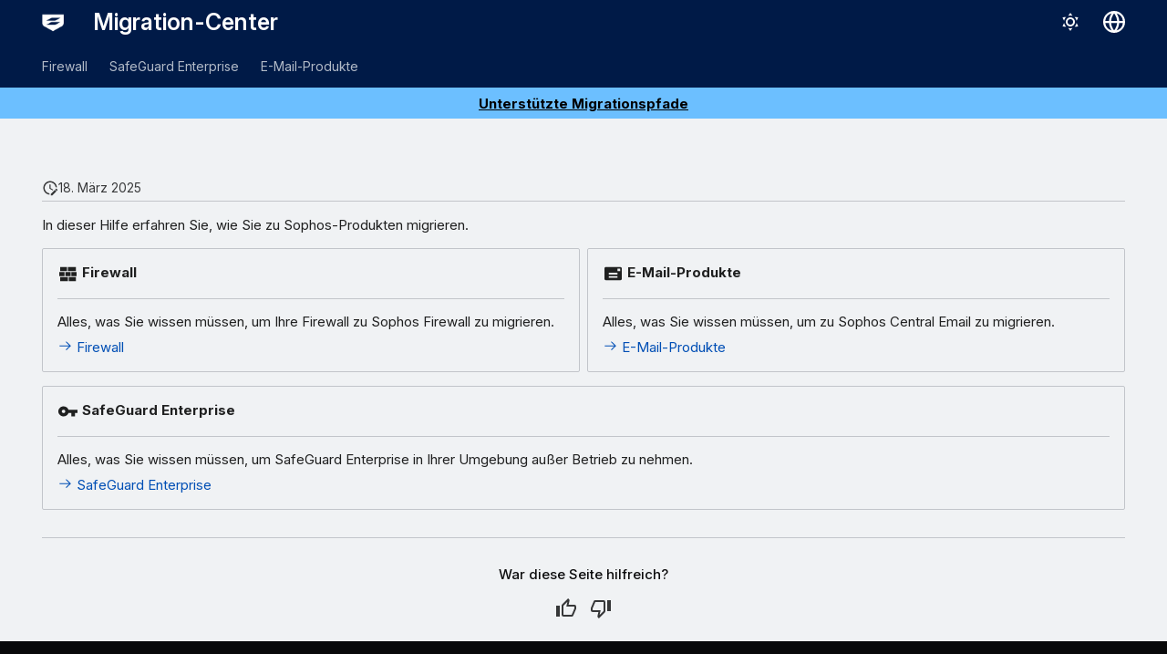

--- FILE ---
content_type: text/html
request_url: https://docs.sophos.com/support/migration/de-de/index.html?contextId=sec-get-started
body_size: 8800
content:
<!doctype html><html lang=de class=no-js> <head><script type=text/javascript src=https://static.cloud.coveo.com/coveo.analytics.js/2/coveoua.js></script><script type=module src=https://static.cloud.coveo.com/atomic/v3.20/atomic.esm.js></script><link rel=stylesheet href=https://static.cloud.coveo.com/atomic/v3.20/themes/coveo.css><script type=text/javascript>function searchAllContent(){const baseURL='https://support.sophos.com/support/s/support-community-search';const urlParams=window.location.hash;window.open(`${baseURL}${urlParams}`,'_blank');}</script><script type=module>import{buildRedirectionTrigger,loadAdvancedSearchQueryActions}from'https://static.cloud.coveo.com/headless/v3/headless.esm.js';async function fetchCoveoCredentials(){const url=new URL(window.location.href);const json_url=url.protocol+'//'+url.host+'/assets/coveo/data.json';const orgId=sessionStorage.getItem('coveoOrganizationId');if(orgId===null||orgId==='undefined'){const response=await fetch(json_url);if(!response.ok){console.error('Error fetching Coveo API credentials:',response.error);}
const json=await response.json();sessionStorage.setItem('coveoAccessToken',json.accessToken);sessionStorage.setItem('coveoOrganizationId',json.organizationId);}}
async function initializeStandaloneSearchBox(){await customElements.whenDefined('atomic-search-interface');const searchInterfaceStandaloneBox=document.querySelector('#coveo-atomic-search-standalone-box');await searchInterfaceStandaloneBox.initialize({accessToken:sessionStorage.getItem('coveoAccessToken'),organizationId:sessionStorage.getItem('coveoOrganizationId'),analytics:{analyticsMode:'legacy'}});searchInterfaceStandaloneBox.language='de';}
async function initializeSearchPage(searchInterface){await searchInterface.initialize({accessToken:sessionStorage.getItem('coveoAccessToken'),organizationId:sessionStorage.getItem('coveoOrganizationId'),analytics:{analyticsMode:'legacy'}});searchInterface.language='de';const engine=searchInterface.engine;const controller=buildRedirectionTrigger(engine);controller.subscribe(()=>{const{redirectTo}=controller.state;if(redirectTo){window.location.replace(redirectTo);}});const updateAdvancedSearchQueriesAction=loadAdvancedSearchQueryActions(engine).updateAdvancedSearchQueries({aq:'@uri="https://docs.sophos.com/support/migration/de-de/"'});engine.dispatch(updateAdvancedSearchQueriesAction);searchInterface.executeFirstSearch();}
(async()=>{await customElements.whenDefined('atomic-search-interface');await fetchCoveoCredentials();await initializeStandaloneSearchBox();const searchInterface=document.querySelector('#coveo-atomic-search');if(searchInterface!==null){await initializeSearchPage(searchInterface);document.querySelector('.md-top').style.display='none';}
coveoua("init",sessionStorage.getItem('coveoAccessToken'),"https://"+sessionStorage.getItem('coveoOrganizationId')+".analytics.org.coveo.com");coveoua("send","view",{contentIdKey:"@clickableuri",contentIdValue:window.location.href,});})();</script><link rel=preconnect href=https://fonts.googleapis.com><link rel=preconnect href=https://fonts.gstatic.com crossorigin><link href="https://fonts.googleapis.com/css2?family=Inter:opsz,wght@14..32,400..700&display=swap" rel=stylesheet><script type=text/javascript>
    (function(c,l,a,r,i,t,y){
        c[a]=c[a]||function(){(c[a].q=c[a].q||[]).push(arguments)};
        t=l.createElement(r);t.async=1;t.src="https://www.clarity.ms/tag/"+i;
        y=l.getElementsByTagName(r)[0];y.parentNode.insertBefore(t,y);
    })(window, document, "clarity", "script", "nfhqssysry");
</script><script>(function(w,d,s,l,i){w[l]=w[l]||[];w[l].push({'gtm.start':
new Date().getTime(),event:'gtm.js'});var f=d.getElementsByTagName(s)[0],
j=d.createElement(s),dl=l!='dataLayer'?'&l='+l:'';j.async=true;j.src=
'https://www.googletagmanager.com/gtm.js?id='+i+dl;f.parentNode.insertBefore(j,f);
})(window,document,'script','dataLayer','GTM-TW8W88B');</script><script src=./assets/javascripts/sophos/sophos-context-help.js></script><meta charset=utf-8><meta name=viewport content="width=device-width,initial-scale=1"><meta name=description content="In dieser Hilfe erfahren Sie, wie Sie zu Sophos-Produkten migrieren."><meta name=author content="Sophos Ltd."><link href=https://docs.sophos.com/support/migration/de-de/ rel=canonical><link rel=icon href=assets/images/sophos/sophosfavicon.ico><meta name=generator content="mkdocs-1.6.1, mkdocs-material-9.6.21+insiders-4.53.17"><title>Migration-Center</title><link rel=stylesheet href=assets/stylesheets/main.7d528353.min.css><link rel=stylesheet href=assets/stylesheets/palette.ab4e12ef.min.css><link rel=preconnect href=https://fonts.gstatic.com crossorigin><link rel=stylesheet href="https://fonts.googleapis.com/css?family=Roboto:300,300i,400,400i,700,700i%7CRoboto+Mono:400,400i,700,700i&display=fallback"><style>:root{--md-text-font:"Roboto";--md-code-font:"Roboto Mono"}</style><link rel=stylesheet href=assets/stylesheets/sophos/sophos.css><script>__md_scope=new URL(".",location),__md_hash=e=>[...e].reduce(((e,_)=>(e<<5)-e+_.charCodeAt(0)),0),__md_get=(e,_=localStorage,t=__md_scope)=>JSON.parse(_.getItem(t.pathname+"."+e)),__md_set=(e,_,t=localStorage,a=__md_scope)=>{try{t.setItem(a.pathname+"."+e,JSON.stringify(_))}catch(e){}}</script><script id=__analytics>function __md_analytics(){function e(){dataLayer.push(arguments)}window.dataLayer=window.dataLayer||[],e("js",new Date),e("config","UA-737537-1"),document.addEventListener("DOMContentLoaded",(function(){document.forms.search&&document.forms.search.query.addEventListener("blur",(function(){this.value&&e("event","search",{search_term:this.value})}));document$.subscribe((function(){var t=document.forms.feedback;if(void 0!==t)for(var a of t.querySelectorAll("[type=submit]"))a.addEventListener("click",(function(a){a.preventDefault();var n=document.location.pathname,d=this.getAttribute("data-md-value");e("event","feedback",{page:n,data:d}),t.firstElementChild.disabled=!0;var r=t.querySelector(".md-feedback__note [data-md-value='"+d+"']");r&&(r.hidden=!1)})),t.hidden=!1})),location$.subscribe((function(t){e("config","UA-737537-1",{page_path:t.pathname})}))}));var t=document.createElement("script");t.async=!0,t.src="https://www.googletagmanager.com/gtag/js?id=UA-737537-1",document.getElementById("__analytics").insertAdjacentElement("afterEnd",t)}</script><script>"undefined"!=typeof __md_analytics&&__md_analytics()</script><style>
        .md-source-icon {
            display: none;
        }

        .dismiss-button {
            background-color: transparent;
            border: none;
            color: white;
            margin-left: 10px;
            cursor: pointer;
            font-weight: normal;
            text-decoration: underline;
        }
    </style><meta property=og:type content=website><meta property=og:title content=Home><meta property=og:description content="In dieser Hilfe erfahren Sie, wie Sie zu Sophos-Produkten migrieren."><meta property=og:image content=https://docs.sophos.com/support/migration/de-de/assets/images/social/index.png><meta property=og:image:type content=image/png><meta property=og:image:width content=1200><meta property=og:image:height content=630><meta content=https://docs.sophos.com/support/migration/de-de/ property=og:url><meta property=twitter:card content=summary_large_image><meta property=twitter:title content=Home><meta property=twitter:description content="In dieser Hilfe erfahren Sie, wie Sie zu Sophos-Produkten migrieren."><meta property=twitter:image content=https://docs.sophos.com/support/migration/de-de/assets/images/social/index.png></head> <body dir=ltr data-md-color-scheme=sophosLight data-md-color-primary=indigo data-md-color-accent=indigo> <noscript><iframe src="https://www.googletagmanager.com/ns.html?id=GTM-TW8W88B" height=0 width=0 style=display:none;visibility:hidden></iframe></noscript> <input class=md-toggle data-md-toggle=drawer type=checkbox id=__drawer autocomplete=off> <input class=md-toggle data-md-toggle=search type=checkbox id=__search autocomplete=off> <label class=md-overlay for=__drawer></label> <div data-md-component=skip> <a href=#_1 class=md-skip> Zum Inhalt </a> </div> <header class="md-header md-header--shadow md-header--lifted" data-md-component=header> <nav class="md-header__inner md-grid" aria-label=Kopfzeile> <a href=. title=Migration-Center class="md-header__button md-logo" aria-label=Migration-Center data-md-component=logo> <img src=assets/images/sophos/sophos-shield.png alt=logo> </a> <label class="md-header__button md-icon" for=__drawer> <svg xmlns=http://www.w3.org/2000/svg viewbox="0 0 24 24"><path d="M3 6h18v2H3zm0 5h18v2H3zm0 5h18v2H3z"/></svg> </label> <div class=md-header__title data-md-component=header-title> <div class=md-header__ellipsis> <div class=md-header__topic> <span class=md-ellipsis> Migration-Center </span> </div> <div class=md-header__topic data-md-component=header-topic> <span class=md-ellipsis> Home </span> </div> </div> </div> <form class=md-header__option data-md-component=palette> <input class=md-option data-md-color-media="(prefers-color-scheme: light)" data-md-color-scheme=sophosLight data-md-color-primary=indigo data-md-color-accent=indigo aria-label="Zum dunklen Modus wechseln" type=radio name=__palette id=__palette_0> <label class="md-header__button md-icon" title="Zum dunklen Modus wechseln" for=__palette_1 hidden> <svg xmlns=http://www.w3.org/2000/svg viewbox="0 0 24 24"><path d="M12 7a5 5 0 0 1 5 5 5 5 0 0 1-5 5 5 5 0 0 1-5-5 5 5 0 0 1 5-5m0 2a3 3 0 0 0-3 3 3 3 0 0 0 3 3 3 3 0 0 0 3-3 3 3 0 0 0-3-3m0-7 2.39 3.42C13.65 5.15 12.84 5 12 5s-1.65.15-2.39.42zM3.34 7l4.16-.35A7.2 7.2 0 0 0 5.94 8.5c-.44.74-.69 1.5-.83 2.29zm.02 10 1.76-3.77a7.131 7.131 0 0 0 2.38 4.14zM20.65 7l-1.77 3.79a7.02 7.02 0 0 0-2.38-4.15zm-.01 10-4.14.36c.59-.51 1.12-1.14 1.54-1.86.42-.73.69-1.5.83-2.29zM12 22l-2.41-3.44c.74.27 1.55.44 2.41.44.82 0 1.63-.17 2.37-.44z"/></svg> </label> <input class=md-option data-md-color-media="(prefers-color-scheme: dark)" data-md-color-scheme=sophosDark data-md-color-primary=blue data-md-color-accent=blue aria-label="Zum hellen Modus wechseln" type=radio name=__palette id=__palette_1> <label class="md-header__button md-icon" title="Zum hellen Modus wechseln" for=__palette_0 hidden> <svg xmlns=http://www.w3.org/2000/svg viewbox="0 0 24 24"><path d="m17.75 4.09-2.53 1.94.91 3.06-2.63-1.81-2.63 1.81.91-3.06-2.53-1.94L12.44 4l1.06-3 1.06 3zm3.5 6.91-1.64 1.25.59 1.98-1.7-1.17-1.7 1.17.59-1.98L15.75 11l2.06-.05L18.5 9l.69 1.95zm-2.28 4.95c.83-.08 1.72 1.1 1.19 1.85-.32.45-.66.87-1.08 1.27C15.17 23 8.84 23 4.94 19.07c-3.91-3.9-3.91-10.24 0-14.14.4-.4.82-.76 1.27-1.08.75-.53 1.93.36 1.85 1.19-.27 2.86.69 5.83 2.89 8.02a9.96 9.96 0 0 0 8.02 2.89m-1.64 2.02a12.08 12.08 0 0 1-7.8-3.47c-2.17-2.19-3.33-5-3.49-7.82-2.81 3.14-2.7 7.96.31 10.98 3.02 3.01 7.84 3.12 10.98.31"/></svg> </label> </form> <script>var palette=__md_get("__palette");if(palette&&palette.color){if("(prefers-color-scheme)"===palette.color.media){var media=matchMedia("(prefers-color-scheme: light)"),input=document.querySelector(media.matches?"[data-md-color-media='(prefers-color-scheme: light)']":"[data-md-color-media='(prefers-color-scheme: dark)']");palette.color.media=input.getAttribute("data-md-color-media"),palette.color.scheme=input.getAttribute("data-md-color-scheme"),palette.color.primary=input.getAttribute("data-md-color-primary"),palette.color.accent=input.getAttribute("data-md-color-accent")}for(var[key,value]of Object.entries(palette.color))document.body.setAttribute("data-md-color-"+key,value)}</script> <div class=md-header__option> <div class=md-select> <button class="md-header__button md-icon" aria-label="Sprache wechseln"> <svg xmlns=http://www.w3.org/2000/svg viewbox="0 0 16 16"><path d="M8 0a8 8 0 1 1 0 16A8 8 0 0 1 8 0M5.78 8.75a9.64 9.64 0 0 0 1.363 4.177q.383.64.857 1.215c.245-.296.551-.705.857-1.215A9.64 9.64 0 0 0 10.22 8.75Zm4.44-1.5a9.64 9.64 0 0 0-1.363-4.177c-.307-.51-.612-.919-.857-1.215a10 10 0 0 0-.857 1.215A9.64 9.64 0 0 0 5.78 7.25Zm-5.944 1.5H1.543a6.51 6.51 0 0 0 4.666 5.5q-.184-.271-.352-.552c-.715-1.192-1.437-2.874-1.581-4.948m-2.733-1.5h2.733c.144-2.074.866-3.756 1.58-4.948q.18-.295.353-.552a6.51 6.51 0 0 0-4.666 5.5m10.181 1.5c-.144 2.074-.866 3.756-1.58 4.948q-.18.296-.353.552a6.51 6.51 0 0 0 4.666-5.5Zm2.733-1.5a6.51 6.51 0 0 0-4.666-5.5q.184.272.353.552c.714 1.192 1.436 2.874 1.58 4.948Z"/></svg> </button> <div class=md-select__inner> <ul class=md-select__list> <li class=md-select__item> <a href="https://docs.sophos.com/support/migration/de-de/index.html?contextId=c112ba55-99b4-49d5-ba21-7f805f410450" hreflang=de class=md-select__link> Deutsch </a> </li> <li class=md-select__item> <a href="https://docs.sophos.com/support/migration/en-us/index.html?contextId=c112ba55-99b4-49d5-ba21-7f805f410450" hreflang=en class=md-select__link> English </a> </li> <li class=md-select__item> <a href="https://docs.sophos.com/support/migration/es-es/index.html?contextId=c112ba55-99b4-49d5-ba21-7f805f410450" hreflang=es class=md-select__link> Español </a> </li> <li class=md-select__item> <a href="https://docs.sophos.com/support/migration/fr-fr/index.html?contextId=c112ba55-99b4-49d5-ba21-7f805f410450" hreflang=fr class=md-select__link> Français </a> </li> <li class=md-select__item> <a href="https://docs.sophos.com/support/migration/it-it/index.html?contextId=c112ba55-99b4-49d5-ba21-7f805f410450" hreflang=it class=md-select__link> Italiano </a> </li> <li class=md-select__item> <a href="https://docs.sophos.com/support/migration/ja-jp/index.html?contextId=c112ba55-99b4-49d5-ba21-7f805f410450" hreflang=ja class=md-select__link> 日本語 </a> </li> </ul> </div> </div> </div> <div class=sophos-search> <atomic-search-interface id=coveo-atomic-search-standalone-box search-hub=documentation> <atomic-search-box redirection-url=search/index.html> </atomic-search-box> </atomic-search-interface> </div> </nav> <nav class=md-tabs aria-label=Tabs data-md-component=tabs> <div class=md-grid> <ul class=md-tabs__list> <li class=md-tabs__item> <a href=firewall/ class=md-tabs__link> Firewall </a> </li> <li class=md-tabs__item> <a href=sgn/ class=md-tabs__link> SafeGuard Enterprise </a> </li> <li class=md-tabs__item> <a href=email/ class=md-tabs__link> E-Mail-Produkte </a> </li> </ul> </div> </nav> </header> <div class=md-container data-md-component=container> <div class="sophos_hero_banner sophos_hero_banner_info"> <b><a href=./warning/ >Unterstützte Migrationspfade</a></b> </div> <main class=md-main data-md-component=main> <div class="md-main__inner md-grid"> <div class="md-sidebar md-sidebar--primary" data-md-component=sidebar data-md-type=navigation hidden> <div class=md-sidebar__scrollwrap> <div class=md-sidebar__inner> <nav class="md-nav md-nav--primary md-nav--lifted" aria-label=Navigation data-md-level=0> <label class=md-nav__title for=__drawer> <a href=. title=Migration-Center class="md-nav__button md-logo" aria-label=Migration-Center data-md-component=logo> <img src=assets/images/sophos/sophos-shield.png alt=logo> </a> Migration-Center </label> <ul class=md-nav__list data-md-scrollfix> <li class="md-nav__item md-nav__item--pruned md-nav__item--nested"> <a href=firewall/ class=md-nav__link> <span class=md-ellipsis> Firewall </span> <span class="md-nav__icon md-icon"></span> </a> </li> <li class="md-nav__item md-nav__item--pruned md-nav__item--nested"> <a href=sgn/ class=md-nav__link> <span class=md-ellipsis> SafeGuard Enterprise </span> <span class="md-nav__icon md-icon"></span> </a> </li> <li class="md-nav__item md-nav__item--pruned md-nav__item--nested"> <a href=email/ class=md-nav__link> <span class=md-ellipsis> E-Mail-Produkte </span> <span class="md-nav__icon md-icon"></span> </a> </li> </ul> </nav> </div> </div> </div> <div class="md-sidebar md-sidebar--secondary" data-md-component=sidebar data-md-type=toc hidden> <div class=md-sidebar__scrollwrap> <div class=md-sidebar__inner> <nav class="md-nav md-nav--secondary" aria-label="Auf dieser Seite"> </nav> </div> </div> </div> <div class=md-content data-md-component=content> <article class="md-content__inner md-typeset"> <h1 id=_1></h1><aside class=md-source-file> <span class=md-source-file__fact> <span class=md-icon title="Letzte Aktualisierung"> <svg xmlns=http://www.w3.org/2000/svg viewbox="0 0 24 24"><path d="M21 13.1c-.1 0-.3.1-.4.2l-1 1 2.1 2.1 1-1c.2-.2.2-.6 0-.8l-1.3-1.3c-.1-.1-.2-.2-.4-.2m-1.9 1.8-6.1 6V23h2.1l6.1-6.1zM12.5 7v5.2l4 2.4-1 1L11 13V7zM11 21.9c-5.1-.5-9-4.8-9-9.9C2 6.5 6.5 2 12 2c5.3 0 9.6 4.1 10 9.3-.3-.1-.6-.2-1-.2s-.7.1-1 .2C19.6 7.2 16.2 4 12 4c-4.4 0-8 3.6-8 8 0 4.1 3.1 7.5 7.1 7.9l-.1.2z"/></svg> </span> <span class=git-revision-date-sophos>18. März 2025</span> </span> </aside> <p>In dieser Hilfe erfahren Sie, wie Sie zu Sophos-Produkten migrieren.</p> <div class="grid cards"> <ul> <li> <p><span class="twemoji lg middle"><svg xmlns=http://www.w3.org/2000/svg viewbox="0 0 24 24"><path d="M3 16h9v5H3zm-1-6h6v5H2zm7 0h6v5H9zm7 0h6v5h-6zm-3 6h8v5h-8zM3 4h8v5H3zm9 0h9v5h-9z"/></svg></span> <strong>Firewall</strong></p> <hr> <p>Alles, was Sie wissen müssen, um Ihre Firewall zu Sophos Firewall zu migrieren.</p> <p><a href=firewall/ ><span class=twemoji><svg xmlns=http://www.w3.org/2000/svg viewbox="0 0 24 24"><path d="M13.22 19.03a.75.75 0 0 1 0-1.06L18.19 13H3.75a.75.75 0 0 1 0-1.5h14.44l-4.97-4.97a.749.749 0 0 1 .326-1.275.75.75 0 0 1 .734.215l6.25 6.25a.75.75 0 0 1 0 1.06l-6.25 6.25a.75.75 0 0 1-1.06 0"/></svg></span> Firewall</a></p> </li> <li> <p><span class="twemoji lg middle"><svg xmlns=http://www.w3.org/2000/svg viewbox="0 0 24 24"><path d="M20 4H4c-1.11 0-2 .89-2 2v12a2 2 0 0 0 2 2h16a2 2 0 0 0 2-2V6a2 2 0 0 0-2-2m-3 13H7v-2h10m0-2H7v-2h10m3-2h-3V6h3"/></svg></span> <strong>E-Mail-Produkte</strong></p> <hr> <p>Alles, was Sie wissen müssen, um zu Sophos Central Email zu migrieren.</p> <p><a href=email/ ><span class=twemoji><svg xmlns=http://www.w3.org/2000/svg viewbox="0 0 24 24"><path d="M13.22 19.03a.75.75 0 0 1 0-1.06L18.19 13H3.75a.75.75 0 0 1 0-1.5h14.44l-4.97-4.97a.749.749 0 0 1 .326-1.275.75.75 0 0 1 .734.215l6.25 6.25a.75.75 0 0 1 0 1.06l-6.25 6.25a.75.75 0 0 1-1.06 0"/></svg></span> E-Mail-Produkte</a></p> </li> </ul> </div> <div class="grid cards"> <ul> <li> <p><span class="twemoji lg middle"><svg xmlns=http://www.w3.org/2000/svg viewbox="0 0 24 24"><path d="M7 14c-1.1 0-2-.9-2-2s.9-2 2-2 2 .9 2 2-.9 2-2 2m5.6-4c-.8-2.3-3-4-5.6-4-3.3 0-6 2.7-6 6s2.7 6 6 6c2.6 0 4.8-1.7 5.6-4H16v4h4v-4h3v-4z"/></svg></span> <strong>SafeGuard Enterprise</strong></p> <hr> <p>Alles, was Sie wissen müssen, um SafeGuard Enterprise in Ihrer Umgebung außer Betrieb zu nehmen.</p> <p><a href=sgn/ ><span class=twemoji><svg xmlns=http://www.w3.org/2000/svg viewbox="0 0 24 24"><path d="M13.22 19.03a.75.75 0 0 1 0-1.06L18.19 13H3.75a.75.75 0 0 1 0-1.5h14.44l-4.97-4.97a.749.749 0 0 1 .326-1.275.75.75 0 0 1 .734.215l6.25 6.25a.75.75 0 0 1 0 1.06l-6.25 6.25a.75.75 0 0 1-1.06 0"/></svg></span> SafeGuard Enterprise</a></p> </li> </ul> </div> <form class="md-feedback print-site-plugin-ignore" name=feedback hidden> <fieldset> <legend class=md-feedback__title> War diese Seite hilfreich? </legend> <div class=md-feedback__inner> <div class=md-feedback__list> <button class="md-feedback__icon md-icon" type=submit title="Diese Seite war hilfreich" data-md-value=1> <svg xmlns=http://www.w3.org/2000/svg viewbox="0 0 24 24"><path d="M5 9v12H1V9zm4 12a2 2 0 0 1-2-2V9c0-.55.22-1.05.59-1.41L14.17 1l1.06 1.06c.27.27.44.64.44 1.05l-.03.32L14.69 8H21a2 2 0 0 1 2 2v2c0 .26-.05.5-.14.73l-3.02 7.05C19.54 20.5 18.83 21 18 21zm0-2h9.03L21 12v-2h-8.79l1.13-5.32L9 9.03z"/></svg> </button> <button class="md-feedback__icon md-icon" type=submit title="Diese Seite könnte verbessert werden" data-md-value=0> <svg xmlns=http://www.w3.org/2000/svg viewbox="0 0 24 24"><path d="M19 15V3h4v12zM15 3a2 2 0 0 1 2 2v10c0 .55-.22 1.05-.59 1.41L9.83 23l-1.06-1.06c-.27-.27-.44-.64-.44-1.06l.03-.31.95-4.57H3a2 2 0 0 1-2-2v-2c0-.26.05-.5.14-.73l3.02-7.05C4.46 3.5 5.17 3 6 3zm0 2H5.97L3 12v2h8.78l-1.13 5.32L15 14.97z"/></svg> </button> </div> <div class=md-feedback__note> <div data-md-value=1 hidden> Vielen Dank für Ihr Feedback </div> <div data-md-value=0 hidden> Vielen Dank für Ihr Feedback. Helfen Sie uns, diese Seite zu verbessern, indem Sie uns <a href=https://community.sophos.com/product-documentation/i/feedback/create target=_blank rel="noopener noreferrer">weitere Informationen mitteilen</a>. </div> </div> </div> </fieldset> </form> </article> </div> <script>var tabs=__md_get("__tabs");if(Array.isArray(tabs))e:for(var set of document.querySelectorAll(".tabbed-set")){var labels=set.querySelector(".tabbed-labels");for(var tab of tabs)for(var label of labels.getElementsByTagName("label"))if(label.innerText.trim()===tab){var input=document.getElementById(label.htmlFor);input.checked=!0;continue e}}</script> <script>var target=document.getElementById(location.hash.slice(1));target&&target.name&&(target.checked=target.name.startsWith("__tabbed_"))</script> </div> <button type=button class="md-top md-icon" data-md-component=top hidden> <svg xmlns=http://www.w3.org/2000/svg viewbox="0 0 24 24"><path d="M13 20h-2V8l-5.5 5.5-1.42-1.42L12 4.16l7.92 7.92-1.42 1.42L13 8z"/></svg> Zurück zum Seitenanfang </button> </main> <footer class=md-footer> <div class="md-footer-meta md-typeset"> <div class="md-footer-meta__inner md-grid"> <div class=md-copyright> <div class=md-copyright__highlight> <a href=https://www.sophos.com/de-de/legal target=_blank rel="noopener noreferrer">© <script type=text/javascript>document.write(new Date().getFullYear());</script> Sophos Limited.</a> </div> </div> <div class=md-social> <a href=https://x.com/SophosSupport target=_blank rel=noopener title="Sophos-Support auf X" class=md-social__link> <svg xmlns=http://www.w3.org/2000/svg viewbox="0 0 448 512"><!-- Font Awesome Free 7.0.1 by @fontawesome - https://fontawesome.com License - https://fontawesome.com/license/free (Icons: CC BY 4.0, Fonts: SIL OFL 1.1, Code: MIT License) Copyright 2025 Fonticons, Inc.--><path d="M357.2 48h70.6L273.6 224.2 455 464H313L201.7 318.6 74.5 464H3.8l164.9-188.5L-5.2 48h145.6l100.5 132.9zm-24.8 373.8h39.1L119.1 88h-42z"/></svg> </a> <a href=https://support.sophos.com/ target=_blank rel=noopener title=Support-Portal class=md-social__link> <svg xmlns=http://www.w3.org/2000/svg viewbox="0 0 576 512"><!-- Font Awesome Free 7.0.1 by @fontawesome - https://fontawesome.com License - https://fontawesome.com/license/free (Icons: CC BY 4.0, Fonts: SIL OFL 1.1, Code: MIT License) Copyright 2025 Fonticons, Inc.--><path d="M268.9 53.2 152.3 182.8c-4.6 5.1-4.4 13 .5 17.9 30.5 30.5 80 30.5 110.5 0l31.8-31.8c4.2-4.2 9.5-6.5 14.9-6.9 6.8-.6 13.8 1.7 19 6.9L505.6 344l70.4-56V0L464 64l-23.8-15.9A96.2 96.2 0 0 0 386.9 32h-70.4c-1.1 0-2.3 0-3.4.1-16.9.9-32.8 8.5-44.2 21.1m-152.3 97.5L223.4 32h-39.6c-25.5 0-49.9 10.1-67.9 28.1L0 192v352l144-136 12.4 10.3c23 19.2 52 29.7 81.9 29.7H254l-7-7c-9.4-9.4-9.4-24.6 0-33.9s24.6-9.4 33.9 0l41 41h9c19.1 0 37.8-4.3 54.8-12.3L359 409c-9.4-9.4-9.4-24.6 0-33.9s24.6-9.4 33.9 0l32 32 17.5-17.5c8.9-8.9 11.5-21.8 7.6-33.1L312.1 219.7l-14.9 14.9c-49.3 49.3-129.1 49.3-178.4 0-23-23-23.9-59.9-2.2-84z"/></svg> </a> <a href=https://techvids.sophos.com/ target=_blank rel=noopener title="Sophos TechVids" class=md-social__link> <svg xmlns=http://www.w3.org/2000/svg viewbox="0 0 16 16"><path d="M0 3.75C0 2.784.784 2 1.75 2h12.5c.966 0 1.75.784 1.75 1.75v8.5A1.75 1.75 0 0 1 14.25 14H1.75A1.75 1.75 0 0 1 0 12.25Zm1.75-.25a.25.25 0 0 0-.25.25v8.5c0 .138.112.25.25.25h12.5a.25.25 0 0 0 .25-.25v-8.5a.25.25 0 0 0-.25-.25Z"/><path d="M6 10.559V5.442a.25.25 0 0 1 .379-.215l4.264 2.559a.25.25 0 0 1 0 .428l-4.264 2.559A.25.25 0 0 1 6 10.559"/></svg> </a> <a href=https://community.sophos.com/product-documentation/i/feedback target=_blank rel=noopener title="Feedback geben" class=md-social__link> <svg xmlns=http://www.w3.org/2000/svg viewbox="0 0 448 512"><!-- Font Awesome Free 7.0.1 by @fontawesome - https://fontawesome.com License - https://fontawesome.com/license/free (Icons: CC BY 4.0, Fonts: SIL OFL 1.1, Code: MIT License) Copyright 2025 Fonticons, Inc.--><path d="M399.8 362.2c29.5-34.7 47.1-78.3 47.1-125.8 0-113-99.6-204.4-222.5-204.4S2 123.5 2 236.4s99.6 204.5 222.5 204.5c27 0 53.9-4.5 79.4-13.4 1.4-.5 3-.5 4.5-.1s2.7 1.4 3.6 2.6c18.6 25.1 47.6 42.7 79.9 49.9 1.1.2 2.3 0 3.3-.6s1.7-1.6 1.9-2.8c.1-.6.1-1.3 0-1.9s-.4-1.2-.8-1.7c-12.3-16-18.7-35.8-18-56s8.4-39.5 21.7-54.7l-.2.1zM330 212.4l-57.3 43.5 20.8 68.9c.4 1.3.4 2.7-.1 4s-1.2 2.4-2.3 3.2-2.4 1.2-3.8 1.2-2.7-.4-3.8-1.2l-59.1-41-59.1 41.1c-1.1.8-2.4 1.2-3.8 1.2s-2.7-.4-3.8-1.2-1.9-1.9-2.3-3.2-.5-2.7-.1-4l20.8-68.9-57.3-43.5c-1.1-.8-1.9-1.9-2.3-3.2s-.4-2.7 0-4 1.2-2.4 2.3-3.2 2.4-1.3 3.7-1.3l71.9-1.5 23.7-67.9c.4-1.3 1.3-2.4 2.4-3.2s2.4-1.2 3.8-1.2 2.7.4 3.8 1.2 1.9 1.9 2.4 3.2l23.7 67.9 71.9 1.5c1.4 0 2.7.4 3.8 1.2s1.9 1.9 2.3 3.2.4 2.7 0 4-1.2 2.4-2.3 3.3z"/></svg> </a> </div> </div> </div> </footer> </div> <div class=md-dialog data-md-component=dialog> <div class="md-dialog__inner md-typeset"></div> </div> <script id=__config type=application/json>{"annotate": null, "base": ".", "features": ["content.code.annotate", "content.code.copy", "content.tabs.link", "navigation.footer", "navigation.indexes", "navigation.prune", "navigation.tabs", "navigation.tabs.sticky", "navigation.top", "navigation.tracking", "search.suggest"], "search": "assets/javascripts/workers/search.26099bd0.min.js", "tags": null, "translations": {"clipboard.copied": "In Zwischenablage kopiert", "clipboard.copy": "In Zwischenablage kopieren", "search.result.more.one": "1 weiteres Suchergebnis auf dieser Seite", "search.result.more.other": "# weitere Suchergebnisse auf dieser Seite", "search.result.none": "Keine Suchergebnisse", "search.result.one": "1 Suchergebnis", "search.result.other": "# Suchergebnisse", "search.result.placeholder": "Suchbegriff eingeben", "search.result.term.missing": "Es fehlt", "select.version": "Version ausw\u00e4hlen"}, "version": null}</script> <script src=assets/javascripts/bundle.9d1edc04.min.js></script> <script>
        document.addEventListener("DOMContentLoaded", function () {
            const banner = document.querySelector('.md-banner');
            const versionKey = 'bannerDismissed_v';

            // Check if the banner was already dismissed
            if (localStorage.getItem(versionKey)) {
                banner.style.display = 'none';
            } else {
                // Create and append dismiss button
                const dismissButton = document.createElement('button');
                dismissButton.className = 'dismiss-button';
                dismissButton.textContent = "Dismiss"; // Translation for 'Dismiss'
                banner.querySelector('.announce-content').appendChild(dismissButton);

                // Dismiss function
                dismissButton.addEventListener('click', function () {
                    banner.style.display = 'none';
                    localStorage.setItem(versionKey, 'true');
                });
            }
        });
    </script> <script>console.log('Build commit: a1bd172');</script> </body> </html>